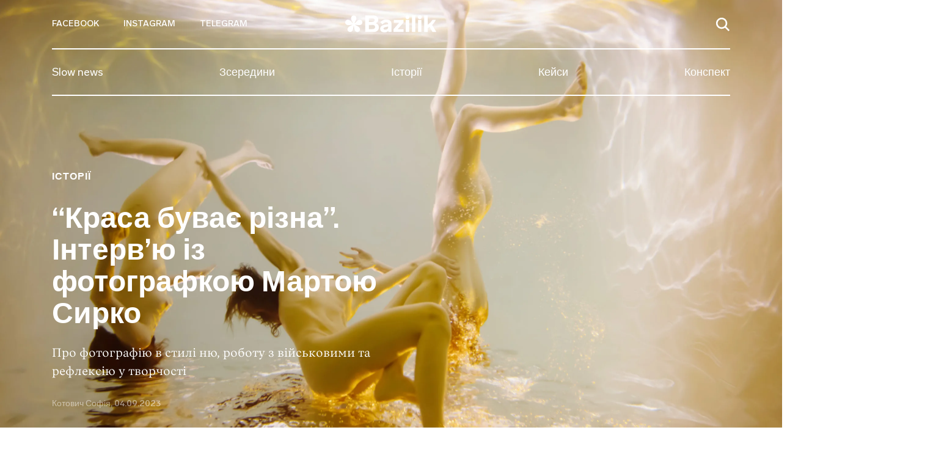

--- FILE ---
content_type: text/css
request_url: https://bazilik.media/wp-content/litespeed/ucss/cda992d4afd696ddb0f24fd3ac41373a.css?ver=f3c4b
body_size: 7663
content:
.wp-lightbox-container button:not(:hover):not(:active):not(.has-background){background-color:#5a5a5a40;border:0}.wp-lightbox-overlay .close-button:not(:hover):not(:active):not(.has-background){background:0 0;border:0}ul{box-sizing:border-box}.entry-content{counter-reset:footnotes}:root{--wp--preset--font-size--normal:16px;--wp--preset--font-size--huge:42px}:where(figure){margin:0 0 1em}html{font-family:sans-serif;line-height:1.15;-webkit-text-size-adjust:100%;-webkit-tap-highlight-color:transparent}body{margin:0;font-family:-apple-system,BlinkMacSystemFont,Segoe UI,Roboto,Helvetica Neue,Arial,Noto Sans,sans-serif,Apple Color Emoji,Segoe UI Emoji,Segoe UI Symbol,Noto Color Emoji;font-size:1rem;font-weight:400;text-align:left;background-color:#fff}h1{font-size:2em;margin:.67em 0}hr{box-sizing:content-box;overflow:visible;margin-top:1rem;margin-bottom:1rem;border-top:1px solid rgba(0,0,0,.1);background-color:#ccc;border:0;height:1px;margin-bottom:1.5em}a{text-decoration:none;background-color:transparent;transition:.6s;color:#000}strong{font-weight:bolder}code{color:#e83e8c;word-break:break-word;font-family:Monaco,Consolas,Andale Mono,DejaVu Sans Mono,monospace;font-size:10px}img{vertical-align:middle;border-style:none;height:auto;max-width:100%}[type=button]::-moz-focus-inner,button::-moz-focus-inner{padding:0;border-style:none}[type=button]:-moz-focusring,button:-moz-focusring{outline:1px dotted ButtonText}:root{--blue:#007bff;--indigo:#6610f2;--purple:#6f42c1;--pink:#e83e8c;--red:#dc3545;--orange:#fd7e14;--yellow:#ffc107;--green:#28a745;--teal:#20c997;--cyan:#17a2b8;--white:#fff;--gray:#6c757d;--gray-dark:#343a40;--primary:#007bff;--secondary:#6c757d;--success:#28a745;--info:#17a2b8;--warning:#ffc107;--danger:#dc3545;--light:#f8f9fa;--dark:#343a40;--breakpoint-xs:0;--breakpoint-sm:576px;--breakpoint-md:768px;--breakpoint-lg:992px;--breakpoint-xl:1200px;--font-family-sans-serif:-apple-system,BlinkMacSystemFont,"Segoe UI",Roboto,"Helvetica Neue",Arial,"Noto Sans",sans-serif,"Apple Color Emoji","Segoe UI Emoji","Segoe UI Symbol","Noto Color Emoji";--font-family-monospace:SFMono-Regular,Menlo,Monaco,Consolas,"Liberation Mono","Courier New",monospace}html{box-sizing:border-box}article,figcaption,figure,footer,header,nav,section{display:block}h1,h4{margin-bottom:.5rem;font-weight:500;line-height:1.2}h1,h4,p{margin-top:0}p,ul{margin-bottom:1rem}blockquote,figure{margin:0 0 1rem}a:hover{color:#0056b3;text-decoration:none}svg{overflow:hidden;vertical-align:middle}button:focus{outline:1px dotted;outline:5px auto -webkit-focus-ring-color}button,input{margin:0;overflow:visible}button{text-transform:none}[type=button],button{-webkit-appearance:button}:not(#stk) .stk-post.stk-post.stk-post[data-reset-type=class] a.stk-reset,[type=button]:not(:disabled),[type=reset]:not(:disabled),[type=submit]:not(:disabled),button:not(:disabled){cursor:pointer}::-webkit-file-upload-button{font:inherit;-webkit-appearance:button}h1{font-size:2.5rem}h4{font-size:1.5rem}.container{width:100%;padding-right:15px;padding-left:15px;margin-right:auto;margin-left:auto}.row{display:-ms-flexbox;display:flex;-ms-flex-wrap:wrap;flex-wrap:wrap;margin-right:-15px;margin-left:-15px}.no-gutters{margin-right:0;margin-left:0}.no-gutters>[class*=col-]{padding-right:0;padding-left:0}.col-12,.col-3,.col-6,.col-lg-12,.col-lg-3,.col-lg-4,.col-lg-5,.col-lg-6,.col-lg-7,.col-lg-8,.col-md,.col-md-3,.col-md-4,.col-md-8,.col-md-9,.col-xl-4,.col-xl-6,.col-xl-7{position:relative;width:100%;padding-right:15px;padding-left:15px}.col-3{-ms-flex:0 0 25%;flex:0 0 25%;max-width:25%}.col-6{-ms-flex:0 0 50%;flex:0 0 50%;max-width:50%}.col-12{-ms-flex:0 0 100%;flex:0 0 100%;max-width:100%}.order-1{-ms-flex-order:1;order:1}.order-2{-ms-flex-order:2;order:2}.form-control{display:block;width:100%;height:calc(1.5em + .75rem + 2px);padding:.375rem .75rem;font-size:1rem;font-weight:400;line-height:1.5;color:#495057;background-color:#fff;background-clip:padding-box;border:1px solid #ced4da;border-radius:.25rem;transition:border-color .15s ease-in-out,box-shadow .15s ease-in-out}.form-control::-ms-expand{background-color:transparent;border:0}.form-control:focus{color:#495057;background-color:#fff;border-color:#80bdff;outline:0;box-shadow:0 0 0 .2rem rgba(0,123,255,.25)}.form-control:-ms-input-placeholder{color:#6c757d;opacity:1}.form-control:disabled{background-color:#e9ecef;opacity:1}.btn-primary:not(:disabled):not(.disabled):active{color:#fff;background-color:#0062cc;border-color:#005cbf}.btn-primary:not(:disabled):not(.disabled):active:focus{box-shadow:0 0 0 .2rem rgba(38,143,255,.5)}.btn-secondary:not(:disabled):not(.disabled):active{color:#fff;background-color:#545b62;border-color:#4e555b}.btn-secondary:not(:disabled):not(.disabled):active:focus{box-shadow:0 0 0 .2rem rgba(130,138,145,.5)}.btn-success:not(:disabled):not(.disabled):active{color:#fff;background-color:#1e7e34;border-color:#1c7430}.btn-success:not(:disabled):not(.disabled):active:focus{box-shadow:0 0 0 .2rem rgba(72,180,97,.5)}.btn-info:not(:disabled):not(.disabled):active{color:#fff;background-color:#117a8b;border-color:#10707f}.btn-info:not(:disabled):not(.disabled):active:focus{box-shadow:0 0 0 .2rem rgba(58,176,195,.5)}.btn-warning:not(:disabled):not(.disabled):active{color:#212529;background-color:#d39e00;border-color:#c69500}.btn-warning:not(:disabled):not(.disabled):active:focus{box-shadow:0 0 0 .2rem rgba(222,170,12,.5)}.btn-danger:not(:disabled):not(.disabled):active{color:#fff;background-color:#bd2130;border-color:#b21f2d}.btn-danger:not(:disabled):not(.disabled):active:focus{box-shadow:0 0 0 .2rem rgba(225,83,97,.5)}.btn-light:not(:disabled):not(.disabled):active{color:#212529;background-color:#dae0e5;border-color:#d3d9df}.btn-light:not(:disabled):not(.disabled):active:focus{box-shadow:0 0 0 .2rem rgba(216,217,219,.5)}.btn-dark:not(:disabled):not(.disabled):active{color:#fff;background-color:#1d2124;border-color:#171a1d}.btn-dark:not(:disabled):not(.disabled):active:focus{box-shadow:0 0 0 .2rem rgba(82,88,93,.5)}.btn-outline-primary:not(:disabled):not(.disabled):active{color:#fff;background-color:#007bff;border-color:#007bff}.btn-outline-primary:not(:disabled):not(.disabled):active:focus{box-shadow:0 0 0 .2rem rgba(0,123,255,.5)}.btn-outline-secondary:not(:disabled):not(.disabled):active{color:#fff;background-color:#6c757d;border-color:#6c757d}.btn-outline-secondary:not(:disabled):not(.disabled):active:focus{box-shadow:0 0 0 .2rem rgba(108,117,125,.5)}.btn-outline-success:not(:disabled):not(.disabled):active{color:#fff;background-color:#28a745;border-color:#28a745}.btn-outline-success:not(:disabled):not(.disabled):active:focus{box-shadow:0 0 0 .2rem rgba(40,167,69,.5)}.btn-outline-info:not(:disabled):not(.disabled):active{color:#fff;background-color:#17a2b8;border-color:#17a2b8}.btn-outline-info:not(:disabled):not(.disabled):active:focus{box-shadow:0 0 0 .2rem rgba(23,162,184,.5)}.btn-outline-warning:not(:disabled):not(.disabled):active{color:#212529;background-color:#ffc107;border-color:#ffc107}.btn-outline-warning:not(:disabled):not(.disabled):active:focus{box-shadow:0 0 0 .2rem rgba(255,193,7,.5)}.btn-outline-danger:not(:disabled):not(.disabled):active{color:#fff;background-color:#dc3545;border-color:#dc3545}.btn-outline-danger:not(:disabled):not(.disabled):active:focus{box-shadow:0 0 0 .2rem rgba(220,53,69,.5)}.btn-outline-light:not(:disabled):not(.disabled):active{color:#212529;background-color:#f8f9fa;border-color:#f8f9fa}.btn-outline-light:not(:disabled):not(.disabled):active:focus{box-shadow:0 0 0 .2rem rgba(248,249,250,.5)}.btn-outline-dark:not(:disabled):not(.disabled):active{color:#fff;background-color:#343a40;border-color:#343a40}.btn-outline-dark:not(:disabled):not(.disabled):active:focus{box-shadow:0 0 0 .2rem rgba(52,58,64,.5)}.collapse:not(.show){display:none}.navbar,.navbar-collapse{-ms-flex-align:center;align-items:center}.navbar{position:relative;display:-ms-flexbox;display:flex;-ms-flex-wrap:wrap;flex-wrap:wrap;-ms-flex-pack:justify;justify-content:space-between;padding:.5rem 1rem}.navbar-collapse{-ms-flex-preferred-size:100%;flex-basis:100%;-ms-flex-positive:1;flex-grow:1}.navbar-toggler{padding:.25rem .75rem;font-size:1.25rem;line-height:1;background-color:transparent;border:1px solid transparent;border-radius:.25rem}.navbar-toggler:focus,.navbar-toggler:hover{text-decoration:none}.navbar-toggler-icon{display:inline-block;width:1.5em;height:1.5em;vertical-align:middle;content:"";background:no-repeat center center;background-size:100% 100%}.close:not(:disabled):not(.disabled):focus,.close:not(:disabled):not(.disabled):hover{opacity:.75}.d-flex{display:-ms-flexbox!important;display:flex!important}.flex-wrap{-ms-flex-wrap:wrap!important;flex-wrap:wrap!important}.justify-content-end{-ms-flex-pack:end!important;justify-content:flex-end!important}.justify-content-center{-ms-flex-pack:center!important;justify-content:center!important}.justify-content-between{-ms-flex-pack:justify!important;justify-content:space-between!important}.align-items-end{-ms-flex-align:end!important;align-items:flex-end!important}.align-items-center{-ms-flex-align:center!important;align-items:center!important}.align-content-center{-ms-flex-line-pack:center!important;align-content:center!important}.w-100{width:100%!important}.mt-5{margin-top:3rem!important}.text-left{text-align:left!important}.text-right{text-align:right!important}.text-center{text-align:center!important}@font-face{font-display:swap;font-family:Lab Grotesque;src:url(/wp-content/themes/bazilik/fonts/LabGrotesque-BoldItalic.eot);src:local("Lab Grotesque Bold Italic"),local("LabGrotesque-BoldItalic"),url(/wp-content/themes/bazilik/fonts/LabGrotesque-BoldItalic.eot?#iefix)format("embedded-opentype"),url(/wp-content/themes/bazilik/fonts/LabGrotesque-BoldItalic.woff)format("woff"),url(/wp-content/themes/bazilik/fonts/LabGrotesque-BoldItalic.ttf)format("truetype");font-weight:600;font-style:italic}@font-face{font-display:swap;font-family:Lab Grotesque;src:url(/wp-content/themes/bazilik/fonts/LabGrotesque-Light.eot);src:local("Lab Grotesque Light"),local("LabGrotesque-Light"),url(/wp-content/themes/bazilik/fonts/LabGrotesque-Light.eot?#iefix)format("embedded-opentype"),url(/wp-content/themes/bazilik/fonts/LabGrotesque-Light.woff)format("woff"),url(/wp-content/themes/bazilik/fonts/LabGrotesque-Light.ttf)format("truetype");font-weight:300}@font-face{font-display:swap;font-family:Lab Grotesque;src:url(/wp-content/themes/bazilik/fonts/LabGrotesque-MediumItalic.eot);src:local("Lab Grotesque Medium Italic"),local("LabGrotesque-MediumItalic"),url(/wp-content/themes/bazilik/fonts/LabGrotesque-MediumItalic.eot?#iefix)format("embedded-opentype"),url(/wp-content/themes/bazilik/fonts/LabGrotesque-MediumItalic.woff)format("woff"),url(/wp-content/themes/bazilik/fonts/LabGrotesque-MediumItalic.ttf)format("truetype");font-weight:500;font-style:italic}@font-face{font-display:swap;font-family:Lab Grotesque;src:url(/wp-content/themes/bazilik/fonts/LabGrotesque-Regular.eot);src:local("Lab Grotesque Regular"),local("LabGrotesque-Regular"),url(/wp-content/themes/bazilik/fonts/LabGrotesque-Regular.eot?#iefix)format("embedded-opentype"),url(/wp-content/themes/bazilik/fonts/LabGrotesque-Regular.woff)format("woff"),url(/wp-content/themes/bazilik/fonts/LabGrotesque-Regular.ttf)format("truetype")}@font-face{font-display:swap;font-family:Lab Grotesque;src:url(/wp-content/themes/bazilik/fonts/LabGrotesque-LightItalic.eot);src:local("Lab Grotesque Light Italic"),local("LabGrotesque-LightItalic"),url(/wp-content/themes/bazilik/fonts/LabGrotesque-LightItalic.eot?#iefix)format("embedded-opentype"),url(/wp-content/themes/bazilik/fonts/LabGrotesque-LightItalic.woff)format("woff"),url(/wp-content/themes/bazilik/fonts/LabGrotesque-LightItalic.ttf)format("truetype");font-weight:300;font-style:italic}@font-face{font-display:swap;font-family:Lab Grotesque;src:url(/wp-content/themes/bazilik/fonts/LabGrotesque-Italic.eot);src:local("Lab Grotesque Italic"),local("LabGrotesque-Italic"),url(/wp-content/themes/bazilik/fonts/LabGrotesque-Italic.eot?#iefix)format("embedded-opentype"),url(/wp-content/themes/bazilik/fonts/LabGrotesque-Italic.woff)format("woff"),url(/wp-content/themes/bazilik/fonts/LabGrotesque-Italic.ttf)format("truetype");font-style:italic}@font-face{font-display:swap;font-family:Lab Grotesque;src:url(/wp-content/themes/bazilik/fonts/LabGrotesque-Black.eot);src:local("Lab Grotesque Black"),local("LabGrotesque-Black"),url(/wp-content/themes/bazilik/fonts/LabGrotesque-Black.eot?#iefix)format("embedded-opentype"),url(/wp-content/themes/bazilik/fonts/LabGrotesque-Black.woff)format("woff"),url(/wp-content/themes/bazilik/fonts/LabGrotesque-Black.ttf)format("truetype");font-weight:900}@font-face{font-display:swap;font-family:Lab Grotesque;src:url(/wp-content/themes/bazilik/fonts/LabGrotesque-Medium.eot);src:local("Lab Grotesque Medium"),local("LabGrotesque-Medium"),url(/wp-content/themes/bazilik/fonts/LabGrotesque-Medium.eot?#iefix)format("embedded-opentype"),url(/wp-content/themes/bazilik/fonts/LabGrotesque-Medium.woff)format("woff"),url(/wp-content/themes/bazilik/fonts/LabGrotesque-Medium.ttf)format("truetype");font-weight:500}@font-face{font-display:swap;font-family:Lab Grotesque;src:url(/wp-content/themes/bazilik/fonts/LabGrotesque-BlackItalic.eot);src:local("Lab Grotesque Black Italic"),local("LabGrotesque-BlackItalic"),url(/wp-content/themes/bazilik/fonts/LabGrotesque-BlackItalic.eot?#iefix)format("embedded-opentype"),url(/wp-content/themes/bazilik/fonts/LabGrotesque-BlackItalic.woff)format("woff"),url(/wp-content/themes/bazilik/fonts/LabGrotesque-BlackItalic.ttf)format("truetype");font-weight:900;font-style:italic}@font-face{font-display:swap;font-family:Lab Grotesque;src:url(/wp-content/themes/bazilik/fonts/LabGrotesque-Bold.eot);src:local("Lab Grotesque Bold"),local("LabGrotesque-Bold"),url(/wp-content/themes/bazilik/fonts/LabGrotesque-Bold.eot?#iefix)format("embedded-opentype"),url(/wp-content/themes/bazilik/fonts/LabGrotesque-Bold.woff)format("woff"),url(/wp-content/themes/bazilik/fonts/LabGrotesque-Bold.ttf)format("truetype");font-weight:600}@font-face{font-display:swap;font-family:Vesterbro;src:local("Vesterbro"),local("Vesterbro"),url(/wp-content/themes/bazilik/fonts/Vesterbro.otf)format("opentype")}body,button,input{color:#212121;font-family:Lab Grotesque,sans-serif;font-size:10px;line-height:1.5}button{border:1px solid;border-color:#ccc #ccc #bbb;border-radius:3px;background:#e6e6e6;color:rgba(0,0,0,.8);font-size:.04688rem;line-height:1;padding:.6em 1em .4em}.entry-content:after,h1,h4{clear:both}p{margin-bottom:1.5em}blockquote{margin:0 1.5em}*,:after,:before{box-sizing:inherit}body{position:relative;background:#fff}ul{margin:0 0 1.5em 3em;list-style:disc}figure{margin:1em 0}.bz-fallback{display:none;position:absolute;top:0;bottom:0;left:0;right:0;width:100%;height:100%;z-index:15;background:rgba(255,255,255,.7)}.bz-cat-slash__link{font-size:14px;margin-left:5px;margin-right:5px;padding:0;display:inline-block}button:hover{border-color:#ccc #bbb #aaa}button:active,button:focus{border-color:#aaa #bbb #bbb}input[type=email],input[type=text]{color:#000;border:1px solid #000;border-radius:0;padding:3px}input[type=email]:focus,input[type=text]:focus{color:#111}a:visited{color:#212121}a:active,a:focus,a:hover{color:#333;outline:0!important}a:active,a:hover{outline:0}.bz-header .mi-hidden{display:none}.entry-content:after:after,.entry-content:before:after{display:block;clear:both;content:""}.post,.widget{margin:0 0 1.5em}.entry-content{margin:1.5em 0 0}.bz-topnav{min-height:81px;background-color:#fff;border-bottom:2px solid #000;position:relative}.bz-topnav__social-link{display:inline-block;vertical-align:middle;font-family:Lab Grotesque,sans-serif;font-size:14px;font-weight:500;color:#000;text-transform:uppercase;padding-top:25px;padding-bottom:25px}.bz-footer__by a:hover,.bz-topnav__social-link:hover{color:#879f84}.bz-topnav__logo{vertical-align:middle}.bz-topnav__logo,.bz-topnav__search-link{display:inline-block}.bz-topnav__search-link:focus,.bz-topnav__toggler:focus{outline:0}.bz-topnav__search-icon{max-width:22px}.bz-topnav__toggler{border:0;padding-right:0;margin-left:40px;vertical-align:middle;margin-top:-3px}.bz-topnav__toggler-icon{width:26px;height:18px;display:block}.bz-nav{padding-left:0;padding-right:0}.bz-nav__list{width:100%;margin:0!important;padding:0;list-style-type:none;overflow-y:hidden}.bz-nav__link{font-family:Lab Grotesque,sans-serif;font-size:18px;font-weight:400;color:#000;line-height:22px;display:block}.bz-footer .menu .menu-item a:focus,.bz-footer .menu .menu-item a:hover,.bz-nav__link:focus,.bz-nav__link:hover{color:#879f84}.bz-nav__item{-ms-flex:0 0 auto;flex:0 0 auto;width:auto;max-width:100%}.bz-nav__item+.bz-nav__item .bz-nav__link{padding-left:10px;padding-right:10px}.bz-nav__item:last-of-type .bz-nav__link{padding-right:0}.bz-nav__item .bz-nav__link{padding-right:10px}.bz-nav__collapse{overflow:hidden}.bz-search{display:none;position:absolute;top:100%;width:100%;left:0;right:0;padding:45px 15px 68px;z-index:15;background-color:#fff}.bz-search-close{height:19px;width:19px;margin-right:17px;padding:0;background-color:transparent;border:0;margin-bottom:2px;cursor:pointer}.bz-search-close:focus{outline:0}.bz-search input.bz-search-input{max-width:656px;width:100%;font-family:Lab Grotesque,sans-serif;font-size:16px;font-weight:500;color:#000;line-height:19px;padding-bottom:5px;padding-left:15px;padding-right:15px;border-radius:0;border-left:0;border-top:0;border-right:0;border-bottom:2px solid #000}.bz-search input.bz-search-input:focus{outline:0;box-shadow:none}.bz-search input.bz-search-input::-webkit-input-placeholder{color:#000;font-size:16px;font-weight:500}.bz-search input.bz-search-input::-moz-placeholder{color:#000;font-size:16px;font-weight:500}.bz-search input.bz-search-input:-moz-placeholder{color:#000;font-size:16px;font-weight:500}.bz-search input.bz-search-input:-ms-input-placeholder{color:#000;font-size:16px;font-weight:500}.bz-subscribe{background-color:#000;padding-top:45px;padding-bottom:45px;position:relative}.bz-subscribe__msg{display:none;background-color:#000;position:absolute;left:0;right:0;top:0;bottom:0}.bz-subscribe__msg-wrap{position:relative;height:100%}.bz-subscribe__msg-row{height:100%}.bz-post-header-1 .bz-nav:after,.bz-subscribe button.bz-subscribe__btn .bz-subscribe__btn-icon,.bz-subscribe--hidden{display:none}.bz-subscribe__text{font-family:Lab Grotesque,sans-serif;font-size:22px;font-weight:500;color:#fff}.bz-subscribe .bz-subscribe__input-box{position:relative;padding:11px 0}.bz-subscribe .bz-subscribe__input-wrap,.bz-subscribe input.bz-subscribe__input{border-radius:100px;border:1px solid transparent;outline:0;width:100%;box-shadow:none}.bz-subscribe .bz-subscribe__input-wrap{display:-ms-flexbox;display:flex;position:relative;-ms-flex-align:center;align-items:center;-ms-flex-pack:justify;justify-content:space-between;background-color:#262626;padding:0}.bz-subscribe input.bz-subscribe__input{background-color:transparent;-ms-flex-preferred-size:0;flex-basis:0;-ms-flex-positive:1;flex-grow:1;max-width:100%;padding:12px 10px 11px 24px;font-family:Lab Grotesque,sans-serif;font-size:14px;font-weight:400;color:#8a8a8a}.bz-subscribe__close{position:absolute;right:13px;top:14px;width:40px;height:40px;border-radius:50%;text-align:center;padding:9px;background-color:#fff;z-index:9}.bz-subscribe__close:focus{outline:0}.bz-subscribe button.bz-subscribe__btn{display:block;border-radius:100px;font-family:Lab Grotesque,sans-serif;font-size:14px;font-weight:600;color:#000;text-transform:uppercase;line-height:17px;padding:16px 30px 14px;max-width:175px;text-align:center;background-color:#fff;outline:0}.bz-article{padding-top:50px;background-color:#fff}.bz-article-img-link{display:block;position:absolute;width:100%;height:100%;z-index:1;top:0;left:0}.bz-article__also-title{font-family:Lab Grotesque,sans-serif;font-size:24px;font-weight:600;color:#000;line-height:30px}.bz-article__post{background-size:cover!important;background-repeat:no-repeat!important;background-position:center center!important;position:relative}.bz-article__post-box{margin-bottom:38px}.bz-article__post-title{font-family:Lab Grotesque,sans-serif;font-size:18px;font-weight:500;color:#000;line-height:22px;display:block;margin-bottom:10px}.bz-article__post-text{color:#878787;margin-bottom:9px;height:35px;overflow:hidden}.bz-article__post-date,.bz-article__post-name,.bz-article__post-text,.bz-results__post-category{font-family:Lab Grotesque,sans-serif;font-size:14px;font-weight:400;line-height:17px}.bz-article__post-name{color:#000;margin-right:5px}.bz-article__post-date,.bz-results__post-category{color:#878787}.bz-article__post-wrap-slash .bz-cat-slash__link.bz-cat-slash__link,.bz-footer__by a{color:#000}.bz-results__post-category{font-size:12px;font-weight:600;color:#000;line-height:14px;margin-bottom:13px;text-transform:uppercase;display:inline-block}.bz-results__post-category:focus,.bz-results__post-category:hover{outline:0;color:#879f84}.bz-footer{padding-top:40px}.bz-footer__logo{margin-bottom:47px;display:block}.bz-footer .menu{list-style-type:none;padding:0;margin:0}.bz-footer .menu .menu-item a{font-family:Lab Grotesque,sans-serif;font-size:18px;font-weight:500;color:#000;line-height:22px;margin-bottom:19px;display:block}.bz-footer__sub{padding-top:23px;padding-bottom:24px}.bz-footer__line{padding-bottom:47px;border-bottom:2px solid #000}.bz-footer__by,.bz-footer__copy{font-family:Lab Grotesque,sans-serif;font-size:14px;font-weight:500;color:#606060}.bz-another-article{padding-top:22px;padding-bottom:100px;background-color:#fff}.bz-another-article__name,.bz-another-article__title{font-family:Lab Grotesque,sans-serif;font-weight:600;color:#000}.bz-another-article__title{font-size:24px;line-height:29px;margin-bottom:16px}.bz-another-article__name{font-size:13px;line-height:18px;text-transform:uppercase}.bz-another-article__themes{-ms-flex:0 0 75%;flex:0 0 75%;max-width:75%;position:relative;width:100%}.bz-another-article__themes-box{display:-ms-flexbox;display:flex;width:100%;overflow:hidden}.bz-another-article__themes-link{display:block;border:1px solid #879f84;border-radius:16px;font-family:Lab Grotesque,sans-serif;font-size:12px;font-weight:600;color:#373737;line-height:14px;text-transform:uppercase;text-align:center;padding:8px 10px;min-width:80px;white-space:nowrap}.bz-another-article__themes-link:focus,.bz-another-article__themes-link:hover{color:#879f84}.bz-post-header-1 .bz-header{background-size:cover;background-position:center center;width:100%}.bz-post-header-1 .bz-cat-slash__link{font-size:16px;font-weight:600;line-height:19px;color:#fff}.bz-post-header-1 .bz-post-header__wrap{min-height:535px;padding-bottom:30px}.bz-post-header-1 .bz-post-header__categories{display:-ms-flexbox;display:flex;-ms-flex-wrap:wrap;flex-wrap:wrap;margin-bottom:30px}.bz-post-header-1 .bz-post-header__category{text-transform:uppercase;display:block;letter-spacing:1px;margin-bottom:5px}.bz-post-header-1 .bz-post-header__category:focus,.bz-post-header-1 .bz-post-header__category:hover{color:#879f84!important}.bz-post-header-1 .bz-post-header__title{margin-top:25px;margin-bottom:20px}.bz-post-header-1 .bz-post-header__desc{line-height:1.5;margin-bottom:30px}.bz-post-header-1 .bz-post-header__author{display:block;line-height:17px}.bz-post-header-1 .bz-topnav{background-color:transparent}.bz-post-header-1 .bz-topnav__social-link{font-family:Lab Grotesque,sans-serif;font-size:14px;font-weight:500;color:#fff}.bz-post-header-1 .bz-nav__link:focus,.bz-post-header-1 .bz-nav__link:hover,.bz-post-header-1 .bz-topnav__social-link:focus,.bz-post-header-1 .bz-topnav__social-link:hover{color:#879f84}@media (min-width:576px){.container{max-width:540px}}@media (min-width:768px){.container{max-width:720px}.col-md{-ms-flex-preferred-size:0;flex-basis:0;-ms-flex-positive:1;flex-grow:1;max-width:100%}.col-md-3{-ms-flex:0 0 25%;flex:0 0 25%;max-width:25%}.col-md-4{-ms-flex:0 0 33.33333%;flex:0 0 33.33333%;max-width:33.33333%}.col-md-8{-ms-flex:0 0 66.66667%;flex:0 0 66.66667%;max-width:66.66667%}.col-md-9{-ms-flex:0 0 75%;flex:0 0 75%;max-width:75%}.order-md-1{-ms-flex-order:1;order:1}.order-md-2{-ms-flex-order:2;order:2}.flex-md-nowrap{-ms-flex-wrap:nowrap!important;flex-wrap:nowrap!important}.text-md-left{text-align:left!important}.text-md-right{text-align:right!important}.bz-post-header-1 .bz-header__img{display:none}.bz-post-header-1 .bz-post-header__wrap{padding-top:50px}.bz-post-header-1 .bz-post-header__category{font-family:Lab Grotesque,sans-serif;font-size:16px;font-weight:600;color:#fff;line-height:19px;margin-bottom:5px}.bz-post-header-1 .bz-post-header__category:visited{color:#fff}.bz-post-header-1 .bz-post-header__desc{font-family:Vesterbro,sans-serif;font-size:20px;font-weight:300;color:#fff}.bz-post-header-1 .bz-post-header__author{font-family:Lab Grotesque,sans-serif;font-size:14px;font-weight:500;color:rgba(255,255,255,.5)}.bz-post-header-1 .bz-post-header__author:visited{color:rgba(255,255,255,.5)}.bz-post-header-1 .bz-post-header__author:hover{color:#e5e5e5!important}.bz-post-header-1 .bz-topnav .bz-topnav__logo-icon,.bz-post-header-1 .bz-topnav .bz-topnav__search-icon{fill:#fff!important}.bz-post-header-1 .bz-nav__list,.bz-post-header-1 .bz-topnav{border-bottom:2px solid #fff!important}.bz-post-header-1 .bz-nav__link{font-family:Lab Grotesque,sans-serif;font-size:18px;font-weight:400;color:#fff;line-height:1.1}}@media (min-width:768px) and (max-width:991px){.bz-post-header-1 .bz-post-header__title{font-family:Lab Grotesque,sans-serif;font-size:35px;font-weight:600;color:#fff;line-height:1.1}.bz-post-header-1 .bz-topnav .bz-topnav__icon{stroke:#fff}.bz-article__post-text{display:block}.bz-results__post-category{margin-top:5px}.bz-another-article__name{width:15%}.bz-article__post{-ms-flex:0 0 25%;flex:0 0 25%;max-width:25%;min-height:150px;margin-right:24px}}@media (min-width:992px){.container{max-width:960px}.col-lg-3{-ms-flex:0 0 25%;flex:0 0 25%;max-width:25%}.col-lg-4{-ms-flex:0 0 33.33333%;flex:0 0 33.33333%;max-width:33.33333%}.col-lg-5{-ms-flex:0 0 41.66667%;flex:0 0 41.66667%;max-width:41.66667%}.col-lg-6{-ms-flex:0 0 50%;flex:0 0 50%;max-width:50%}.col-lg-7{-ms-flex:0 0 58.33333%;flex:0 0 58.33333%;max-width:58.33333%}.col-lg-8{-ms-flex:0 0 66.66667%;flex:0 0 66.66667%;max-width:66.66667%}.col-lg-12{-ms-flex:0 0 100%;flex:0 0 100%;max-width:100%}.navbar-expand-lg{-ms-flex-flow:row nowrap;flex-flow:row nowrap;-ms-flex-pack:start;justify-content:flex-start}.navbar-expand-lg .navbar-collapse{display:-ms-flexbox!important;display:flex!important;-ms-flex-preferred-size:auto;flex-basis:auto}.text-lg-center{text-align:center!important}.bz-post-header-1 .bz-post-header__title{font-family:Lab Grotesque,sans-serif;font-size:48px;font-weight:600;color:#fff;line-height:1.1}.bz-topnav__toggler{display:none}.bz-topnav__social-link{padding-right:40px}.bz-topnav__logo{padding-top:7px;font-family:Lab Grotesque,sans-serif;font-size:38px;font-weight:800;color:#000}.bz-topnav__search-link{padding:24px 0}.bz-nav__link{padding-top:21px;padding-bottom:26px}.bz-article__post-text{display:block}.bz-results__post-category{margin-top:5px}.bz-another-article__name{width:11%}.bz-article__post{-ms-flex:0 0 39%;flex:0 0 39%;max-width:39%;min-height:150px;margin-right:24px}}@media (min-width:1199px){.bz-article__post-text{display:block}.bz-results__post-category{margin-top:5px}.bz-article__post{-ms-flex:0 0 32%;flex:0 0 32%;max-width:32%;min-height:150px;margin-right:24px}}@media (min-width:1200px){.container{max-width:1140px}.col-xl-4{-ms-flex:0 0 33.33333%;flex:0 0 33.33333%;max-width:33.33333%}.col-xl-6{-ms-flex:0 0 50%;flex:0 0 50%;max-width:50%}.col-xl-7{-ms-flex:0 0 58.33333%;flex:0 0 58.33333%;max-width:58.33333%}}@media (max-width:991px){body.bz-line-mobile .bz-nav__list{border-bottom:2px solid #000}.bz-subscribe .bz-subscribe__input-box{padding:27px 0}.bz-subscribe button.bz-subscribe__btn{top:27px;bottom:27px}.bz-topnav__social-link{padding-right:15px}.bz-topnav__logo{padding:15px 0;font-family:Lab Grotesque,sans-serif;font-size:24px;font-weight:800;color:#000}.bz-topnav__search-link{padding:26px 0}.bz-nav__list{overflow-x:scroll}.bz-nav__link{padding-top:13px;padding-bottom:18px}}@media (max-width:767px){.bz-cat-slash__link{margin-top:10px;margin-bottom:10px}.bz-post-header-1 .bz-header{background-image:none!important;background-color:#f1f1f1}.bz-post-header-1 .bz-cat-slash__link{margin-top:0;margin-bottom:0;color:#000}.bz-post-header-1 .bz-header__img{display:block;margin:20px auto 25px;background-size:cover;background-position:center center;height:264px}.bz-post-header-1 .bz-post-header__categories{margin-top:10px;margin-bottom:10px}.bz-post-header-1 .bz-post-header__category{margin-top:5px;margin-bottom:5px;font-family:Lab Grotesque,sans-serif;font-size:10px;font-weight:600;color:#000;line-height:12px}.bz-post-header-1 .bz-post-header__category:visited{color:#000}.bz-post-header-1 .bz-post-header__title{font-family:Lab Grotesque,sans-serif;font-size:32px;font-weight:600;color:#000;line-height:38px}.bz-post-header-1 .bz-post-header__desc{font-family:Vesterbro,sans-serif;font-size:20px;font-weight:300;color:rgba(0,0,0,.7)}.bz-post-header-1 .bz-post-header__author{margin-bottom:20px;font-family:Lab Grotesque,sans-serif;font-size:14px;font-weight:500;color:rgba(0,0,0,.5)}.bz-post-header-1 .bz-post-header__author:visited{color:rgba(0,0,0,.5)}.bz-post-header-1 .bz-topnav .bz-topnav__icon{stroke:#000}.bz-post-header-1 .bz-topnav .bz-topnav__logo-icon,.bz-post-header-1 .bz-topnav .bz-topnav__search-icon{fill:#000}.bz-post-header-1 .bz-nav__list,.bz-post-header-1 .bz-topnav{border-bottom:2px solid #000!important}.bz-post-header-1 .bz-nav__link{font-family:Lab Grotesque,sans-serif;font-size:18px;font-weight:400;color:#000}.bz-article__post-wrap{-ms-flex:0 0 100%;flex:0 0 100%;max-width:100%;padding:0 17px 17px;border-right:2px solid #f2f2f2;border-left:2px solid #f2f2f2;border-bottom:2px solid #f2f2f2}.bz-article__post-text{display:none}.bz-results__post-category{margin-top:15px}.bz-article__also-title{margin-bottom:25px}.bz-another-article__name{width:22%}.bz-article__post{-ms-flex:0 0 100%;flex:0 0 100%;max-width:100%;min-height:175px;margin-right:0}.bz-subscribe__input-box{padding-top:23px}.bz-subscribe__btn{top:23px;font-size:13px;line-height:15px;padding:15px 15px 16px}.bz-footer__line{padding-bottom:0}.bz-nav__item:last-of-type .bz-nav__link{padding-right:30px}.bz-nav{overflow:hidden;position:relative}.bz-nav:after{content:"";width:54px;height:100%;display:block;position:absolute;top:0;right:0;background:linear-gradient(270deg,#fff 2.27%,rgba(255,255,255,.5) 52.58%,rgba(255,255,255,0) 87.04%)}.bz-hidden-sm{display:none}}@media (max-width:425px){.bz-another-article__themes{-ms-flex:0 0 100%;flex:0 0 100%;max-width:100%}.bz-another-article__name{width:100%;margin-bottom:10px}.bz-subscribe button.bz-subscribe__btn{padding:16px 15px 14px;max-width:155px}.bz-subscribe input.bz-subscribe__input{max-width:50%}}@media (prefers-reduced-motion:reduce){.form-control{transition:none}}@media print{*,:after,:before{text-shadow:none!important;box-shadow:none!important}a:not(.btn){text-decoration:underline}blockquote{border:1px solid #adb5bd}blockquote,img{page-break-inside:avoid}p{orphans:3;widows:3}@page{size:a3}.container,body{min-width:992px!important}.navbar{display:none}}:not(#stk) .stk-post[data-reset-type=class] .stk-reset,:not(#stk) .stk-post[data-reset-type=class] .stk-reset:after,:not(#stk) .stk-post[data-reset-type=class] .stk-reset:before{animation:none;background:0 0;border:0;border-radius:0;bottom:auto;box-sizing:content-box;box-shadow:none;clear:none;clip:auto;color:inherit;columns:auto;content:normal;cursor:inherit;filter:none;float:none;font:inherit;height:auto;image-rendering:auto;left:auto;letter-spacing:normal;line-height:normal;list-style:none;margin:0;-webkit-mask:none;mask:none;max-height:none;max-width:none;min-height:0;mix-blend-mode:normal;opacity:1;outline:0;overflow:visible;padding:0;pointer-events:all;position:static;quotes:none;right:auto;table-layout:auto;text-align-last:auto;text-align:start;text-decoration:none;text-indent:0;text-overflow:clip;text-shadow:none;-webkit-text-size-adjust:none;-ms-text-size-adjust:none;text-size-adjust:none;text-transform:none;top:auto;transform-origin:50% 50%0;transform:none;transition:none;vertical-align:baseline;visibility:visible;white-space:normal;word-break:normal;word-spacing:normal;word-wrap:break-word;z-index:auto}:not(#stk) .stk-post[data-reset-type=class] .stk-reset:after,:not(#stk) .stk-post[data-reset-type=class] .stk-reset:before,:not(#stk) .stk-post[data-reset-type=class] .stk-reset:not(img){width:auto}:not(#stk) .stk-post.stk-post .stk-description,:not(#stk) .stk-post[data-reset-type=class] .stk-reset:not([class*=__separator_]):not([class*=__symbol_]):not(a){font-family:var(--stk-f_family),"stk";font-size:var(--stk-f_size);font-weight:var(--stk-f_weight);line-height:var(--stk-f_height);min-height:var(--stk-f_height);letter-spacing:var(--stk-f_spacing);text-transform:var(--stk-f_transform)}:not(#stk) .stk-post[data-reset-type=class] .stk-reset:not([class*=__separator_]):not([class*=__symbol_]):not(a) strong.stk-reset{font-family:var(--stk-f--b_family),"stk";font-size:var(--stk-f--b_size);font-weight:var(--stk-f--b_weight);line-height:var(--stk-f_height);letter-spacing:var(--stk-f--b_spacing);text-transform:var(--stk-f--b_transform);min-height:var(--stk-f_height)}:not(#stk) .stk-post.stk-post{position:relative;line-height:1}@media (max-width:768px){:not(#stk) .stk-post.stk-post{-webkit-hyphens:auto;-ms-hyphens:auto;hyphens:auto}}:not(#stk) .stk-post.stk-post.stk-post[data-reset-type=class] a.stk-reset:not(.stk-container-link):not([class*=stk-btn]){line-height:inherit}:not(#stk) .stk-post.stk-post.stk-post .stk-embed-figure,:not(#stk) .stk-post.stk-post.stk-post .stk-grid,:not(#stk) .stk-post.stk-post.stk-post .stk-image-figure,:not(#stk) .stk-post[data-reset-type=class] .stk-reset:not(w){margin-bottom:var(--theme-bottom-indent)}:not(#stk) .stk-post[data-reset-type=class] .stk-code.stk-reset:not(.stk),:not(#stk) .stk-post[data-reset-type=class] .stk-description.stk-reset:not(.stk),:not(#stk) .stk-post[data-reset-type=class] a.stk-reset:not([class*=stk-btn]):not(.stk-container-link):not(.stk),:not(#stk) .stk-post[data-reset-type=class] img.stk-reset:not(.stk),:not(#stk) .stk-post[data-reset-type=class] strong.stk-reset:not(.stk){margin-bottom:0}:not(#stk) .stk-post.stk-post .stk-image-figure{position:relative;display:grid;grid-template-rows:auto auto;grid-template-columns:1fr;max-width:100%;line-height:0;--stk-hotspot-color:#d0021b}:not(#stk) .stk-post.stk-post .stk-image-figure>:first-child{grid-column:1;grid-row:1}:not(#stk) .stk-post.stk-post .stk-image-figure .stk-mask{overflow:hidden}:not(#stk) .stk-post.stk-post .stk-image-figure .stk-mask img{max-width:100%;height:auto;vertical-align:top}:not(#stk) .stk-post[data-reset-type=class] a.stk-reset{color:var(--stk-c--link)}:not(#stk) .stk-post[data-reset-type=class] a.stk-reset:visited{color:var(--stk-c--visited)}:not(#stk) .stk-post[data-reset-type=class] a.stk-reset:hover{color:var(--stk-c--hover)}:not(#stk) .stk-post.stk-post [data-col-width="4"]{--stk-cols:4;flex-basis:400%}:not(#stk) .stk-post.stk-post [data-col-width="6"]{--stk-cols:6;flex-basis:600%}:not(#stk) .stk-post.stk-post [data-col-width="8"]{--stk-cols:8;flex-basis:800%}:not(#stk) .stk-post.stk-post{margin-right:auto;margin-left:auto;max-width:800px;padding-right:20px;padding-left:20px}:not(#stk) .stk-post.stk-post>.stk-layout__overhangs_both{margin-right:-20px;margin-left:-20px;padding-right:20px;padding-left:20px}@supports (--a:red){:not(#stk) .stk-post.stk-post{max-width:var(--stk-limit);padding-right:var(--stk-m_r);padding-left:var(--stk-m_l)}:not(#stk) .stk-post.stk-post>.stk-layout__overhangs_both{margin-left:calc(var(--stk-m_l)*-1);padding-left:var(--stk-m_l);margin-right:calc(var(--stk-m_r)*-1);padding-right:var(--stk-m_r)}}:not(#stk) .stk-post.stk-post .stk-grid{display:flex}:not(#stk) .stk-post.stk-post .stk-grid-col{margin-left:20px}:not(#stk) .stk-post.stk-post .stk-grid-col:first-child{margin-left:0}@supports (--a:red){:not(#stk) .stk-post.stk-post .stk-grid-col{flex-basis:calc(100%*var(--stk-cols) + var(--stk-gap)*(var(--stk-cols) - 1));margin-left:var(--stk-gap)}:not(#stk) .stk-post.stk-post .stk-grid-col:first-child{margin-left:0}}:not(#stk) .stk-post.stk-post .stk-grid-col>*{flex:0 0 auto}:not(#stk) .stk-post.stk-post .stk-grid-col>:last-child{margin-bottom:0}@media (max-width:768px){:not(#stk) .stk-post.stk-post{padding:0 10px;--stk-m_r:10px;--stk-m_l:10px}:not(#stk) .stk-post.stk-post .stk-grid{flex-direction:column}:not(#stk) .stk-post.stk-post .stk-grid-col{margin-bottom:20px;margin-left:0}:not(#stk) .stk-post.stk-post .stk-grid:not([class*=__layout_]) .stk-grid-col,:not(#stk) .stk-post.stk-post .stk-grid__layout_reverse>.stk-grid-col{flex-basis:auto}:not(#stk) .stk-post.stk-post .stk-grid-col_last{margin-bottom:0}:not(#stk) .stk-post.stk-post .stk-grid-col_empty{display:none}:not(#stk) .stk-post.stk-post .stk-grid__layout_reverse{flex-direction:column-reverse}}@supports (display:grid){:not(#stk) .stk-post.stk-post{display:grid;grid-auto-rows:-webkit-max-content;grid-auto-rows:max-content;grid-template-columns:1fr minmax(0,var(--stk-limit,100%)) 1fr;max-width:none;padding:0 var(--stk-m_r)0 var(--stk-m_l);--stk-ov_m_l:var(--stk-m_l);--stk-ov_m_r:var(--stk-m_r)}:not(#stk) .stk-post.stk-post.stk-post>*{grid-column:2;min-width:0;max-width:none}:not(#stk) .stk-post.stk-post .stk-grid{display:grid;grid-template-columns:repeat(var(--stk-cols),minmax(0,calc((var(--stk-limit) - ((var(--stk-cols) - 1)*var(--stk-gap)))/var(--stk-cols))));grid-gap:0 var(--stk-gap)}:not(#stk) .stk-post.stk-post .stk-grid-col{display:flex;flex-direction:column;grid-column:span var(--stk-cols);min-width:0;margin:0;box-sizing:border-box}:not(#stk) .stk-post.stk-post .stk-grid-col>:last-child:not(#_){margin-bottom:0}:not(#stk) .stk-post.stk-post [class*=overhangs]{grid-column-start:1;grid-column-end:-1;justify-content:center;max-width:none;padding-right:var(--stk-ov_m_r);padding-left:var(--stk-ov_m_l)}:not(#stk) .stk-post.stk-post [class*=overhangs]>.stk-mask>img.stk-reset{width:100%}:not(#stk) .stk-post.stk-post [class*=overhangs],:not(#stk) .stk-post.stk-post [class*=overhangs]>.stk-mask{margin-right:calc(var(--stk-ov_m_r)*-1);margin-left:calc(var(--stk-ov_m_l)*-1)}:not(#stk) .stk-post.stk-post .stk-layout__overhangs_left{grid-column:1/span 2;justify-content:end;margin-right:0;padding-right:0}:not(#stk) .stk-post.stk-post .stk-layout__overhangs_left>.stk-mask{margin-right:0}:not(#stk) .stk-post.stk-post .stk-layout__overhangs_right{grid-column:2/span 2;justify-content:start;margin-left:0;padding-left:0}:not(#stk) .stk-post.stk-post .stk-layout__overhangs_right>.stk-mask{margin-left:0}:not(#stk) .stk-post.stk-post .stk-grid [class*=overhangs]{--stk-ov_m_l:calc(var(--stk-gap)/2);--stk-ov_m_r:calc(var(--stk-gap)/2)}:not(#stk) .stk-post.stk-post .stk-grid-col:first-child>.stk-grid>.stk-grid-col:first-child>[class*=overhangs],:not(#stk) .stk-post.stk-post>.stk-grid>.stk-grid-col:first-child>[class*=overhangs]{--stk-ov_m_l:var(--stk-m_l)}:not(#stk) .stk-post.stk-post .stk-grid-col:last-child>.stk-grid>.stk-grid-col:last-child>[class*=overhangs],:not(#stk) .stk-post.stk-post>.stk-grid>.stk-grid-col:last-child>[class*=overhangs]{--stk-ov_m_r:var(--stk-m_r)}@media (max-width:768px){:not(#stk) .stk-post.stk-post.stk-post{--stk-m_r:10px;--stk-m_l:10px;--stk-cols:1}:not(#stk) .stk-post.stk-post .stk-grid{grid-gap:20px;grid-template-columns:repeat(var(--stk-cols),minmax(0,1fr))}:not(#stk) .stk-post.stk-post .stk-grid-col{grid-column:span 1;margin-bottom:0}:not(#stk) .stk-post.stk-post .stk-grid-col_empty{display:none}:not(#stk) .stk-post.stk-post [class*=overhangs]{justify-content:stretch}:not(#stk) .stk-post.stk-post .stk-grid:not(.stk-grid__layout_columns) [class*=overhangs]{--stk-ov_m_l:var(--stk-m_l);--stk-ov_m_r:var(--stk-m_r)}:not(#stk) .stk-post.stk-post .stk-grid__layout_reverse{display:flex;flex-direction:column-reverse;gap:0}:not(#stk) .stk-post.stk-post .stk-grid__layout_reverse>.stk-grid-col{flex-basis:auto;margin-bottom:20px}:not(#stk) .stk-post.stk-post .stk-grid__layout_reverse>.stk-grid-col_last{margin-bottom:0}}}:not(#stk) .stk-post.stk-post .stk-description{max-width:var(--stk-limit);margin-top:10px;margin-bottom:0;-webkit-font-smoothing:antialiased}:not(#stk) .stk-post.stk-post .stk-description:empty{display:none}:not(#stk) .stk-post.stk-post [class*=__separator_]{position:relative;display:flex;align-items:center;justify-content:center;min-height:20px;font-size:0;line-height:0;background:0 0;border:0}:not(#stk) .stk-post.stk-post [class*=__separator_]:before{content:"";width:100%;border-top:1px solid}:not(#stk) .stk-post.stk-post [class*=__symbol_]{display:inline-block}:not(#stk) .stk-post.stk-post .stk-icon{width:auto;height:1em;margin-top:-.2em;vertical-align:middle}:not(#stk) .stk-post.stk-post .stk-code{position:relative;display:block}:not(#stk) .stk-post.stk-post .valign-middle.valign-middle.valign-middle.stk-grid-col{justify-content:center}@media (max-width:768px){:not(#stk) .stk-post.stk-post,:not(#stk) .stk-post.stk-post .stk-grid,:not(#stk) .stk-post.stk-post .stk-grid-col,:not(#stk) .stk-post.stk-post .stk-reset{background-attachment:scroll!important}}@media print{[data-anim=true]:not(#_):not(#_):not(#_):not(#_):not(#_){transform:none!important;opacity:1!important}}@font-face{font-display:swap;font-family:"LabGrotesque-Regular";src:url(/wp-content/uploads/setka-editor/clients/UVh38qIDbrlwqXloU8m8CvKwLBhZhdaa/css/assets/fonts/11462/LabGrotesque-Regular.woff)format("woff");font-weight:400;font-style:normal;font-display:swap}@font-face{font-display:swap;font-family:"LabGrotesque-Regular";src:url(/wp-content/uploads/setka-editor/clients/UVh38qIDbrlwqXloU8m8CvKwLBhZhdaa/css/assets/fonts/11462/LabGrotesque-Regular.woff)format("woff");font-weight:400;font-style:normal;font-display:swap}@font-face{font-display:swap;font-family:"LabGrotesque-Bold";src:url(/wp-content/uploads/setka-editor/clients/UVh38qIDbrlwqXloU8m8CvKwLBhZhdaa/css/assets/fonts/11461/LabGrotesque-Bold.woff)format("woff");font-weight:400;font-style:normal;font-display:swap}@font-face{font-display:swap;font-family:"TRY_Vesterbro-Light";src:url(/wp-content/uploads/setka-editor/clients/UVh38qIDbrlwqXloU8m8CvKwLBhZhdaa/css/assets/fonts/11460/TRY_Vesterbro-Light.woff)format("woff");font-weight:400;font-style:normal;font-display:swap}@font-face{font-display:swap;font-family:"TRY_Vesterbro-LightItalic";src:url(/wp-content/uploads/setka-editor/clients/UVh38qIDbrlwqXloU8m8CvKwLBhZhdaa/css/assets/fonts/11464/TRY_Vesterbro-LightItalic.woff)format("woff");font-weight:400;font-style:normal;font-display:swap}@font-face{font-display:swap;font-family:"LabGrotesque-Bold";src:url(/wp-content/uploads/setka-editor/clients/UVh38qIDbrlwqXloU8m8CvKwLBhZhdaa/css/assets/fonts/11461/LabGrotesque-Bold.woff)format("woff");font-weight:400;font-style:normal;font-display:swap}@font-face{font-display:swap;font-family:"TRY_Vesterbro-Light";src:url(/wp-content/uploads/setka-editor/clients/UVh38qIDbrlwqXloU8m8CvKwLBhZhdaa/css/assets/fonts/11460/TRY_Vesterbro-Light.woff)format("woff");font-weight:400;font-style:normal;font-display:swap}:not(#stk):not(.stk) .stk-post.stk-theme_29764 p{--stk-f_family:"LabGrotesque-Regular";--stk-f_size:20px;--stk-f_weight:400;--stk-f_height:30px;--stk-f_spacing:0px;--stk-f--b_family:"LabGrotesque-Bold";--stk-f--b_size:16px;--stk-f--b_weight:400;--stk-f--b_spacing:1px;--stk-f--b_transform:uppercase;--stk-f--i_family:"LabGrotesque-Regular";--stk-f--i_size:20px;--stk-f--i_weight:400;--stk-f--i_style:regular}:not(#stk):not(.stk) .stk-post.stk-theme_29764 .stk-theme_29764__style_small_header,:not(#stk):not(.stk) .stk-post.stk-theme_29764 h4{--stk-f_family:"LabGrotesque-Bold";--stk-f_size:24px;--stk-f_weight:400;--stk-f_height:36px;--stk-f_spacing:0px;--stk-f--b_family:"LabGrotesque-Bold";--stk-f--b_size:24px;--stk-f--b_weight:400;--stk-f--i_family:"LabGrotesque-Bold";--stk-f--i_size:24px;--stk-f--i_weight:400;--stk-f--i_style:regular}:not(#stk):not(.stk) .stk-post.stk-theme_29764 .stk-theme_29764__style_small_text{--stk-f_family:"TRY_Vesterbro-Light";--stk-f_size:15px;--stk-f_height:27px;--stk-f--b_size:12px;--stk-f--b_spacing:1px;--stk-f--b_transform:uppercase;--stk-f--i_family:"TRY_Vesterbro-Light";--stk-f--i_size:15px}:not(#stk):not(.stk) .stk-post.stk-theme_29764 .stk-description,:not(#stk):not(.stk) .stk-post.stk-theme_29764 .stk-theme_29764__style_accented_text,:not(#stk):not(.stk) .stk-post.stk-theme_29764 .stk-theme_29764__style_small_text{--stk-f_weight:400;--stk-f_spacing:0px;--stk-f--b_family:"LabGrotesque-Bold";--stk-f--b_weight:400;--stk-f--i_weight:400;--stk-f--i_style:regular}:not(#stk):not(.stk) .stk-post.stk-theme_29764 .stk-theme_29764__style_accented_text{--stk-f_family:"LabGrotesque-Bold";--stk-f_size:36px;--stk-f_height:48px;--stk-f--b_size:36px;--stk-f--i_family:"TRY_Vesterbro-LightItalic";--stk-f--i_size:36px;--stk-f--i_spacing:0px;--stk-f--i_transform:none}:not(#stk):not(.stk) .stk-post.stk-theme_29764 .stk-description{--stk-f_family:"TRY_Vesterbro-Light";--stk-f_size:15px;--stk-f_height:27px;--stk-f--b_size:12px;--stk-f--b_spacing:1px;--stk-f--b_transform:uppercase;--stk-f--i_family:"TRY_Vesterbro-Light";--stk-f--i_size:15px}:not(#stk):not(.stk) .stk-post.stk-theme_29764.stk-post .stk-description{color:gray}:not(#stk):not(.stk) .stk-post.stk-theme_29764{color:#000;--stk-c--link:#809f7f;background-color:#fff;--stk-c--visited:#809f7f;--stk-c--hover:#000;--stk-c--rgb:0,0,0}:not(#stk):not(.stk) .stk-post.stk-theme_29764.stk-post{--theme-bottom-indent:30px}:not(#stk):not(.stk) .stk-post.stk-theme_29764.stk-post .stk-theme_29764__mb_2{margin-bottom:60px}:not(#stk):not(.stk) .stk-post.stk-theme_29764.stk-post .stk-theme_29764__mb_3{margin-bottom:90px}:not(#stk):not(.stk) .stk-theme_29764[data-reset-type=class] a.stk-reset:not([class*=stk-btn]){text-decoration:underline;text-transform:inherit;letter-spacing:inherit}:not(#stk):not(.stk) .stk-post.stk-theme_29764 .stk-theme_29764__separator_basic_divider:before{border-top-width:2px;border-color:#000}:not(#stk):not(.stk) .stk-layout_12col_25708{--stk-limit:1110px;--stk-m_r:0px;--stk-m_l:0px;--stk-gap:30px;--stk-cols:12}